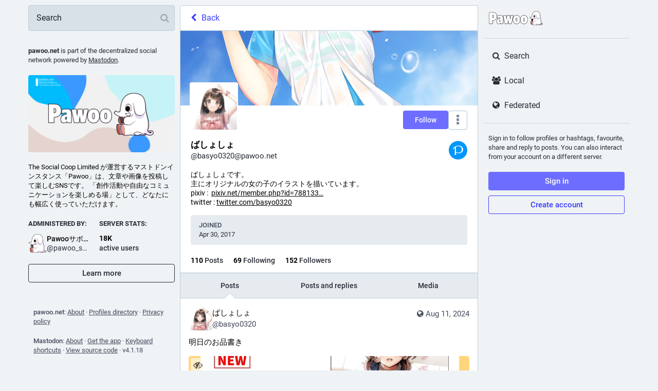

--- FILE ---
content_type: image/svg+xml
request_url: https://pawoo.net/emoji/1fa72.svg
body_size: 729
content:
<svg xmlns="http://www.w3.org/2000/svg" viewBox="0 0 36 36"><path fill="#2976AA" d="M36 17.96V10l-8.296-2H8.348L.052 10v7.96C.052 21.426 12.376 32 14.835 32h6.382C23.4 32 36 21.715 36 17.96z"/><g fill="#5DADEC"><path d="M4.617 18.577l-1.892-.647C4 14.201 4 10.904 4 9.32h2c0 1.692 0 5.213-1.383 9.257zm26.818.152C30 14.622 30 11.041 30 9.32h2c0 1.611 0 4.963 1.323 8.75l-1.888.659z"/><path d="M36 10H.052V8.199c0-.735.596-1.331 1.331-1.331h33.286c.735 0 1.331.596 1.331 1.331V10z"/></g><path d="M3.702 18.154l-.03.099c.011-.033.018-.065.03-.099-1.464-.547-2.75-.865-3.649-1.019v.825C.052 21.426 12.409 32 14.854 32h.934c-1.155-8.143-7.473-12.122-12.086-13.846zM36 17.96v-.747c-.897.147-2.196.459-3.677 1.005.021.061.035.12.057.181-.021-.061-.036-.12-.057-.181-4.6 1.696-10.905 5.635-12.059 13.782h.934C23.369 32 36 21.715 36 17.96z" fill="#1D567C"/></svg>